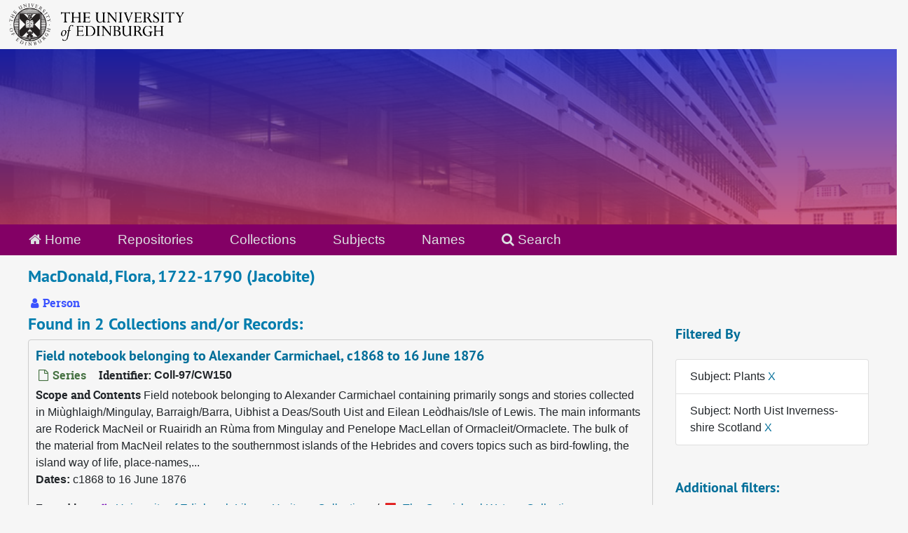

--- FILE ---
content_type: text/html;charset=utf-8
request_url: https://archives.collections.ed.ac.uk/agents/people/2864?&filter_fields%5B%5D=subjects&filter_values%5B%5D=Plants&filter_fields%5B%5D=subjects&filter_values%5B%5D=North+Uist+Inverness-shire+Scotland
body_size: 7008
content:
<!DOCTYPE html>
<html lang="en">
<head>
	<meta charset="utf-8"/>
	<meta http-equiv="X-UA-Compatible" content="IE=edge"/>
	<meta name="viewport" content="width=device-width, initial-scale=1">
	<link rel="icon" type="image/png" href="/favicon-AS.png">
<link rel="icon" type="image/svg+xml" href="/favicon-AS.svg">

	<title>MacDonald, Flora, 1722-1790 (Jacobite) | ArchivesSpace Public Interface</title>
	<meta name="csrf-param" content="authenticity_token" />
<meta name="csrf-token" content="ArQpyFj1b1zTn2WfDbX8IFlgyNGaD1m5tsdUMyZgNihEGovrIBj74qvqsIRdJ98M6D7c6SwdpCylyZclVGyZlw==" />

		<meta name="referrer" content="origin-when-cross-origin" />

	<script>
	 var APP_PATH = '/';
	 var SHOW_IDENTIFIERS_IN_TREE = true;
	</script>

	<link rel="stylesheet" media="all" href="/assets/application-65346ce1b9e1d0663e2a055e0b2dddffb06b41c1d5cd4827bdc373d3b59295a6.css" />
	<script src="/assets/application-589dd4e86c691634ac2aec1683b4c758133e463261a6795a9e45d0f75b93fad7.js"></script>

	  <script type="application/ld+json">
    {
  "@context": "http://schema.org/",
  "@type": "Person",
  "@id": "http://127.0.0.1:8081/agents/people/2864",
  "name": "MacDonald, Flora, 1722-1790 (Jacobite)",
  "sameAs": "per_4009",
  "description": "CW"
}
  </script>


		<!-- Begin plugin layout -->
		<link rel="stylesheet" media="screen" href="/assets/css/custom.css" />
<!-- Google tag (gtag.js) -->
<script async src="https://www.googletagmanager.com/gtag/js?id=G-YZ56YQ3BHB"></script>
<script>
  window.dataLayer = window.dataLayer || [];
  function gtag(){dataLayer.push(arguments);}
  gtag('js', new Date());

  gtag('config', 'G-YZ56YQ3BHB');
</script>

		<!-- End plugin layout -->
		<!-- Begin plugin layout -->
		
		<!-- End plugin layout -->
		<!-- Begin plugin layout -->
		
		<!-- End plugin layout -->

<!-- HTML5 shim and Respond.js for IE8 support of HTML5 elements and media queries -->
<!-- WARNING: Respond.js doesn't work if you view the page via file:// -->
<!--[if lt IE 9]>
	<script src="https://oss.maxcdn.com/html5shiv/3.7.3/html5shiv.min.js"></script>
	<script src="https://oss.maxcdn.com/respond/1.4.2/respond.min.js"></script>
<![endif]-->
</head>

<body class="min-h-screen d-flex flex-column">

		<!-- Begin plugin layout -->
		
		<!-- End plugin layout -->
		<!-- Begin plugin layout -->
		
		<!-- End plugin layout -->
		<!-- Begin plugin layout -->
		
		<!-- End plugin layout -->

	<div class="skipnav">
  <a class="sr-only sr-only-focusable" href="#maincontent">Skip to main content</a>
</div>


	<div class="container-fluid no-pad">
		<div id="above-banner">
    <div class="row">
        <div class="col-sm-8">
            <a class="uoelogo" href="http://www.ed.ac.uk" title="University of Edinburgh Website"><img alt="University of Edinburgh" style="margin-top: 5px; margin-bottom: 5px; margin-left: 0.8rem; width: 250px; height: auto;" src="/assets/logo/library_logo_baw.png" /></a>
        </div>
    </div>
</div>
<section  id="header">

</section>

		<section id="navigation">
  <nav class="navbar navbar-default" aria-label="top-level navigation">
    <div class="container-fluid navbar-header top-bar">
      <ul class="nav navbar-nav horizontal-menu">
        <li class="active">
          <a href="/"><span class="fa fa-home" aria-hidden="true"></span> Home</a>
        </li>

          <li class="">
            <a href="/repositories">Repositories</a>
          </li>
          <li class="">
            <a href="/repositories/resources">Collections</a>
          </li>
          <li class="">
            <a href="/subjects">Subjects</a>
          </li>
          <li class="active">
            <a href="/agents">Names</a>
          </li>

          <li>
            <a href="/search?reset=true" title="Search The Archives">
              <span class="fa fa-search" aria-hidden="true"></span> Search
            </a>
          </li>
      </ul>
    </div>
  </nav>
</section>

	</div>

	<section id="content" class="container-fluid mt-2 pt-2 flex-grow-1">
		<a name="maincontent" id="maincontent"></a>
		
		
<div id="main-content" class="agents">

  <div class="d-flex" id="info_row">
    <div class="information flex-grow-1">
      

<h1>
    MacDonald, Flora, 1722-1790 (Jacobite)
</h1>


<div class="badge-and-identifier">
  <div class="record-type-badge agent">
    <i class="fa fa-user"></i>&#160;Person 
  </div>
</div>

    </div>
    <div class="page_actions">
      <div title="Page Actions" class="d-flex justify-content-end">
    <div class="large-badge text-center resource p-1">
            <a id="staff-link" href="#" class="btn btn-default page_action staff d-none" target="_blank">
        <i class="fa fa-pencil fa-3x"></i>
        <br/>
        Staff Only
    </a>

    </div>
</div>

    </div>
  </div>

<div class="row">
  <div class="col-sm-9">
    
    

    
    
    
    
    
    
    
    
    
    
    
    
    
      <h2>Found in 2 Collections and/or Records:</h2>
  
       <div class="recordrow" style="clear:both" data-uri="/repositories/2/archival_objects/141415">
    

<h3>
    <a class="record-title" href="/repositories/2/archival_objects/141415">
      Field notebook belonging to Alexander Carmichael, c1868 to 16 June 1876
    </a>
</h3>


<div class="badge-and-identifier">
  <div class="record-type-badge archival_object">
    <i class="fa fa-file-o"></i>&#160;Series 
  </div>
    <div class="identifier">
      <span class="id-label">Identifier:</span>&#160;<span class="component">Coll-97/CW150</span>
    </div>
</div>

    <div class="recordsummary" style="clear:both">

    <div class="abstract single_note">
      <span class='inline-label'>Scope and Contents</span>
        Field notebook belonging to Alexander Carmichael containing primarily songs and stories collected in Miùghlaigh/Mingulay, Barraigh/Barra, Uibhist a Deas/South Uist and Eilean Leòdhais/Isle of Lewis. The main informants are Roderick MacNeil or Ruairidh an Rùma from Mingulay and Penelope MacLellan of Ormacleit/Ormaclete. The bulk of the material from MacNeil relates to the southernmost islands of the Hebrides and covers topics such as bird-fowling, the island way of life, place-names,...
    </div>

    <div class="dates">
        <strong>Dates: </strong>
      c1868 to 16 June 1876
    </div>

  <div class="staff-hidden d-none">
  </div>

    

  <div class="result_context">
      <strong>Found in: </strong>
<span class="repo_name">
  <span class='record-type-badge repository' aria-hidden='true'>       <i class='fa fa-home'></i>     </span>
  <a href="/repositories/2">University of Edinburgh Library Heritage Collections</a>
</span>

          /
<span class="resource_name">
  <span class='record-type-badge resource' aria-hidden='true'>       <i class='fa fa-archive'></i>     </span>
    <a href="/repositories/2/resources/86763">The Carmichael-Watson Collection</a>
</span>

  </div>




</div>



   </div>

       <div class="recordrow" style="clear:both" data-uri="/repositories/2/archival_objects/141400">
    

<h3>
    <a class="record-title" href="/repositories/2/archival_objects/141400">
      Field notebook of Alexander Carmichael, 1874, 1877 and 1891
    </a>
</h3>


<div class="badge-and-identifier">
  <div class="record-type-badge archival_object">
    <i class="fa fa-file-o"></i>&#160;Series 
  </div>
    <div class="identifier">
      <span class="id-label">Identifier:</span>&#160;<span class="component">Coll-97/CW108</span>
    </div>
</div>

    <div class="recordsummary" style="clear:both">

    <div class="abstract single_note">
      <span class='inline-label'>Scope and Contents</span>
        Notebook belonging to Alexander Carmichael containing songs, poems, tales, names, vocabulary and expressions collected in the Outer Hebrides [Na h-Eileanan an Iar]. The first part of the volume contains transcriptions taken as Carmichael listened to informants in 1877 while the second part appears to be copies of previous transcriptions of material collected by Carmichael and Rev Malcolm MacPhail in 1874 and written into the notebook in 1891. Amongst the material is a version of the lament...
    </div>

    <div class="dates">
        <strong>Dates: </strong>
      1874, 1877 and 1891
    </div>

  <div class="staff-hidden d-none">
  </div>

    

  <div class="result_context">
      <strong>Found in: </strong>
<span class="repo_name">
  <span class='record-type-badge repository' aria-hidden='true'>       <i class='fa fa-home'></i>     </span>
  <a href="/repositories/2">University of Edinburgh Library Heritage Collections</a>
</span>

          /
<span class="resource_name">
  <span class='record-type-badge resource' aria-hidden='true'>       <i class='fa fa-archive'></i>     </span>
    <a href="/repositories/2/resources/86763">The Carmichael-Watson Collection</a>
</span>

  </div>




</div>



   </div>

  

  </div>

  <div class="col-sm-3 align-self-start">

    
<div class="filters my-3">
    <h3>Filtered By </h3>
       <ul class='p-0 mt-4 mb-5'>
      <li class="list-group-item"><span class="filter">Subject: Plants
        <a href="/agents/people/2864?&amp;filter_fields[]=subjects&amp;filter_values[]=North+Uist+Inverness-shire+Scotland"
          title="Remove this filter " class="delete_filter">X</a>
      </li>
      <li class="list-group-item"><span class="filter">Subject: North Uist Inverness-shire Scotland
        <a href="/agents/people/2864?&amp;filter_fields[]=subjects&amp;filter_values[]=Plants"
          title="Remove this filter " class="delete_filter">X</a>
      </li>
 </ul>
</div>

<h3>Additional filters: </h3>
<dl id="facets">


    <div id="subject-facet">
      <dt class='mb-2 mt-3'>Subject</dt>
          <dd>
  <a href="/agents/people/2864?&amp;filter_fields[]=subjects&amp;filter_values[]=Plants&amp;filter_fields[]=subjects&amp;filter_values[]=North+Uist+Inverness-shire+Scotland&amp;filter_fields[]=subjects&amp;filter_values[]=An+Cnoc+Stornoway+%28parish%29+Isle+of+Lewis+Ross+and+Cromarty+Scotland"
    rel="nofollow"
    title="Filter By 'An Cnoc Stornoway (parish) Isle of Lewis Ross and Cromarty Scotland'">
    An Cnoc Stornoway (parish) Isle of Lewis Ross and Cromarty Scotland
  </a>
  <span class="badge badge-pill badge-dark">1</span>
</dd>

          <dd>
  <a href="/agents/people/2864?&amp;filter_fields[]=subjects&amp;filter_values[]=Plants&amp;filter_fields[]=subjects&amp;filter_values[]=North+Uist+Inverness-shire+Scotland&amp;filter_fields[]=subjects&amp;filter_values[]=Archaeology"
    rel="nofollow"
    title="Filter By 'Archaeology'">
    Archaeology
  </a>
  <span class="badge badge-pill badge-dark">1</span>
</dd>

          <dd>
  <a href="/agents/people/2864?&amp;filter_fields[]=subjects&amp;filter_values[]=Plants&amp;filter_fields[]=subjects&amp;filter_values[]=North+Uist+Inverness-shire+Scotland&amp;filter_fields[]=subjects&amp;filter_values[]=Berneray+Barra+%28parish%29+Inverness-shire+Scotland"
    rel="nofollow"
    title="Filter By 'Berneray Barra (parish) Inverness-shire Scotland'">
    Berneray Barra (parish) Inverness-shire Scotland
  </a>
  <span class="badge badge-pill badge-dark">1</span>
</dd>

          <dd>
  <a href="/agents/people/2864?&amp;filter_fields[]=subjects&amp;filter_values[]=Plants&amp;filter_fields[]=subjects&amp;filter_values[]=North+Uist+Inverness-shire+Scotland&amp;filter_fields[]=subjects&amp;filter_values[]=Bragar+Isle+of+Lewis+Ross+and+Cromarty+Scotland"
    rel="nofollow"
    title="Filter By 'Bragar Isle of Lewis Ross and Cromarty Scotland'">
    Bragar Isle of Lewis Ross and Cromarty Scotland
  </a>
  <span class="badge badge-pill badge-dark">1</span>
</dd>

          <dd>
  <a href="/agents/people/2864?&amp;filter_fields[]=subjects&amp;filter_values[]=Plants&amp;filter_fields[]=subjects&amp;filter_values[]=North+Uist+Inverness-shire+Scotland&amp;filter_fields[]=subjects&amp;filter_values[]=Cairinis+North+Uist+Inverness-shire+Scotland"
    rel="nofollow"
    title="Filter By 'Cairinis North Uist Inverness-shire Scotland'">
    Cairinis North Uist Inverness-shire Scotland
  </a>
  <span class="badge badge-pill badge-dark">1</span>
</dd>

        <div class="more-facets">
          <button type="button" class="more-facets__more mb-1 btn btn-sm">
            More <i class="fa fa-chevron-down"></i>
          </button>
          <div class="more-facets__facets">
              <dd>
  <a href="/agents/people/2864?&amp;filter_fields[]=subjects&amp;filter_values[]=Plants&amp;filter_fields[]=subjects&amp;filter_values[]=North+Uist+Inverness-shire+Scotland&amp;filter_fields[]=subjects&amp;filter_values[]=Cattle"
    rel="nofollow"
    title="Filter By 'Cattle'">
    Cattle
  </a>
  <span class="badge badge-pill badge-dark">1</span>
</dd>

              <dd>
  <a href="/agents/people/2864?&amp;filter_fields[]=subjects&amp;filter_values[]=Plants&amp;filter_fields[]=subjects&amp;filter_values[]=North+Uist+Inverness-shire+Scotland&amp;filter_fields[]=subjects&amp;filter_values[]=Cemeteries"
    rel="nofollow"
    title="Filter By 'Cemeteries'">
    Cemeteries
  </a>
  <span class="badge badge-pill badge-dark">1</span>
</dd>

              <dd>
  <a href="/agents/people/2864?&amp;filter_fields[]=subjects&amp;filter_values[]=Plants&amp;filter_fields[]=subjects&amp;filter_values[]=North+Uist+Inverness-shire+Scotland&amp;filter_fields[]=subjects&amp;filter_values[]=Charms"
    rel="nofollow"
    title="Filter By 'Charms'">
    Charms
  </a>
  <span class="badge badge-pill badge-dark">1</span>
</dd>

              <dd>
  <a href="/agents/people/2864?&amp;filter_fields[]=subjects&amp;filter_values[]=Plants&amp;filter_fields[]=subjects&amp;filter_values[]=North+Uist+Inverness-shire+Scotland&amp;filter_fields[]=subjects&amp;filter_values[]=Creagorry+Benbecula+Inverness-shire+Scotland"
    rel="nofollow"
    title="Filter By 'Creagorry Benbecula Inverness-shire Scotland'">
    Creagorry Benbecula Inverness-shire Scotland
  </a>
  <span class="badge badge-pill badge-dark">1</span>
</dd>

              <dd>
  <a href="/agents/people/2864?&amp;filter_fields[]=subjects&amp;filter_values[]=Plants&amp;filter_fields[]=subjects&amp;filter_values[]=North+Uist+Inverness-shire+Scotland&amp;filter_fields[]=subjects&amp;filter_values[]=Customs"
    rel="nofollow"
    title="Filter By 'Customs'">
    Customs
  </a>
  <span class="badge badge-pill badge-dark">1</span>
</dd>

              <dd>
  <a href="/agents/people/2864?&amp;filter_fields[]=subjects&amp;filter_values[]=Plants&amp;filter_fields[]=subjects&amp;filter_values[]=North+Uist+Inverness-shire+Scotland&amp;filter_fields[]=subjects&amp;filter_values[]=Death"
    rel="nofollow"
    title="Filter By 'Death'">
    Death
  </a>
  <span class="badge badge-pill badge-dark">1</span>
</dd>

              <dd>
  <a href="/agents/people/2864?&amp;filter_fields[]=subjects&amp;filter_values[]=Plants&amp;filter_fields[]=subjects&amp;filter_values[]=North+Uist+Inverness-shire+Scotland&amp;filter_fields[]=subjects&amp;filter_values[]=Drowning"
    rel="nofollow"
    title="Filter By 'Drowning'">
    Drowning
  </a>
  <span class="badge badge-pill badge-dark">1</span>
</dd>

              <dd>
  <a href="/agents/people/2864?&amp;filter_fields[]=subjects&amp;filter_values[]=Plants&amp;filter_fields[]=subjects&amp;filter_values[]=North+Uist+Inverness-shire+Scotland&amp;filter_fields[]=subjects&amp;filter_values[]=Family"
    rel="nofollow"
    title="Filter By 'Family'">
    Family
  </a>
  <span class="badge badge-pill badge-dark">1</span>
</dd>

              <dd>
  <a href="/agents/people/2864?&amp;filter_fields[]=subjects&amp;filter_values[]=Plants&amp;filter_fields[]=subjects&amp;filter_values[]=North+Uist+Inverness-shire+Scotland&amp;filter_fields[]=subjects&amp;filter_values[]=Fish"
    rel="nofollow"
    title="Filter By 'Fish'">
    Fish
  </a>
  <span class="badge badge-pill badge-dark">1</span>
</dd>

              <dd>
  <a href="/agents/people/2864?&amp;filter_fields[]=subjects&amp;filter_values[]=Plants&amp;filter_fields[]=subjects&amp;filter_values[]=North+Uist+Inverness-shire+Scotland&amp;filter_fields[]=subjects&amp;filter_values[]=Food"
    rel="nofollow"
    title="Filter By 'Food'">
    Food
  </a>
  <span class="badge badge-pill badge-dark">1</span>
</dd>

              <dd>
  <a href="/agents/people/2864?&amp;filter_fields[]=subjects&amp;filter_values[]=Plants&amp;filter_fields[]=subjects&amp;filter_values[]=North+Uist+Inverness-shire+Scotland&amp;filter_fields[]=subjects&amp;filter_values[]=Funeral+Rites+and+Ceremonies"
    rel="nofollow"
    title="Filter By 'Funeral Rites and Ceremonies'">
    Funeral Rites and Ceremonies
  </a>
  <span class="badge badge-pill badge-dark">1</span>
</dd>

              <dd>
  <a href="/agents/people/2864?&amp;filter_fields[]=subjects&amp;filter_values[]=Plants&amp;filter_fields[]=subjects&amp;filter_values[]=North+Uist+Inverness-shire+Scotland&amp;filter_fields[]=subjects&amp;filter_values[]=Garryhellie+South+Uist+Inverness-shire+Scotland"
    rel="nofollow"
    title="Filter By 'Garryhellie South Uist Inverness-shire Scotland'">
    Garryhellie South Uist Inverness-shire Scotland
  </a>
  <span class="badge badge-pill badge-dark">1</span>
</dd>

              <dd>
  <a href="/agents/people/2864?&amp;filter_fields[]=subjects&amp;filter_values[]=Plants&amp;filter_fields[]=subjects&amp;filter_values[]=North+Uist+Inverness-shire+Scotland&amp;filter_fields[]=subjects&amp;filter_values[]=Gearraidh+Iain+North+Uist+Inverness-shire+Scotland"
    rel="nofollow"
    title="Filter By 'Gearraidh Iain North Uist Inverness-shire Scotland'">
    Gearraidh Iain North Uist Inverness-shire Scotland
  </a>
  <span class="badge badge-pill badge-dark">1</span>
</dd>

              <dd>
  <a href="/agents/people/2864?&amp;filter_fields[]=subjects&amp;filter_values[]=Plants&amp;filter_fields[]=subjects&amp;filter_values[]=North+Uist+Inverness-shire+Scotland&amp;filter_fields[]=subjects&amp;filter_values[]=Geography"
    rel="nofollow"
    title="Filter By 'Geography'">
    Geography
  </a>
  <span class="badge badge-pill badge-dark">1</span>
</dd>

              <dd>
  <a href="/agents/people/2864?&amp;filter_fields[]=subjects&amp;filter_values[]=Plants&amp;filter_fields[]=subjects&amp;filter_values[]=North+Uist+Inverness-shire+Scotland&amp;filter_fields[]=subjects&amp;filter_values[]=Gleann+Isle+of+Barra+Inverness-shire+Scotland"
    rel="nofollow"
    title="Filter By 'Gleann Isle of Barra Inverness-shire Scotland'">
    Gleann Isle of Barra Inverness-shire Scotland
  </a>
  <span class="badge badge-pill badge-dark">1</span>
</dd>

              <dd>
  <a href="/agents/people/2864?&amp;filter_fields[]=subjects&amp;filter_values[]=Plants&amp;filter_fields[]=subjects&amp;filter_values[]=North+Uist+Inverness-shire+Scotland&amp;filter_fields[]=subjects&amp;filter_values[]=Hogmanay"
    rel="nofollow"
    title="Filter By 'Hogmanay'">
    Hogmanay
  </a>
  <span class="badge badge-pill badge-dark">1</span>
</dd>

              <dd>
  <a href="/agents/people/2864?&amp;filter_fields[]=subjects&amp;filter_values[]=Plants&amp;filter_fields[]=subjects&amp;filter_values[]=North+Uist+Inverness-shire+Scotland&amp;filter_fields[]=subjects&amp;filter_values[]=Isle+of+Harris+Inverness-shire+Scotland"
    rel="nofollow"
    title="Filter By 'Isle of Harris Inverness-shire Scotland'">
    Isle of Harris Inverness-shire Scotland
  </a>
  <span class="badge badge-pill badge-dark">1</span>
</dd>

              <dd>
  <a href="/agents/people/2864?&amp;filter_fields[]=subjects&amp;filter_values[]=Plants&amp;filter_fields[]=subjects&amp;filter_values[]=North+Uist+Inverness-shire+Scotland&amp;filter_fields[]=subjects&amp;filter_values[]=Justice"
    rel="nofollow"
    title="Filter By 'Justice'">
    Justice
  </a>
  <span class="badge badge-pill badge-dark">1</span>
</dd>

              <dd>
  <a href="/agents/people/2864?&amp;filter_fields[]=subjects&amp;filter_values[]=Plants&amp;filter_fields[]=subjects&amp;filter_values[]=North+Uist+Inverness-shire+Scotland&amp;filter_fields[]=subjects&amp;filter_values[]=Kentangaval+Isle+of+Barra+Inverness-shire+Scotland"
    rel="nofollow"
    title="Filter By 'Kentangaval Isle of Barra Inverness-shire Scotland'">
    Kentangaval Isle of Barra Inverness-shire Scotland
  </a>
  <span class="badge badge-pill badge-dark">1</span>
</dd>

              <dd>
  <a href="/agents/people/2864?&amp;filter_fields[]=subjects&amp;filter_values[]=Plants&amp;filter_fields[]=subjects&amp;filter_values[]=North+Uist+Inverness-shire+Scotland&amp;filter_fields[]=subjects&amp;filter_values[]=Kilpheder+South+Uist+Inverness-shire+Scotland"
    rel="nofollow"
    title="Filter By 'Kilpheder South Uist Inverness-shire Scotland'">
    Kilpheder South Uist Inverness-shire Scotland
  </a>
  <span class="badge badge-pill badge-dark">1</span>
</dd>

              <dd>
  <a href="/agents/people/2864?&amp;filter_fields[]=subjects&amp;filter_values[]=Plants&amp;filter_fields[]=subjects&amp;filter_values[]=North+Uist+Inverness-shire+Scotland&amp;filter_fields[]=subjects&amp;filter_values[]=Laments"
    rel="nofollow"
    title="Filter By 'Laments'">
    Laments
  </a>
  <span class="badge badge-pill badge-dark">1</span>
</dd>

              <dd>
  <a href="/agents/people/2864?&amp;filter_fields[]=subjects&amp;filter_values[]=Plants&amp;filter_fields[]=subjects&amp;filter_values[]=North+Uist+Inverness-shire+Scotland&amp;filter_fields[]=subjects&amp;filter_values[]=Landowners"
    rel="nofollow"
    title="Filter By 'Landowners'">
    Landowners
  </a>
  <span class="badge badge-pill badge-dark">1</span>
</dd>

              <dd>
  <a href="/agents/people/2864?&amp;filter_fields[]=subjects&amp;filter_values[]=Plants&amp;filter_fields[]=subjects&amp;filter_values[]=North+Uist+Inverness-shire+Scotland&amp;filter_fields[]=subjects&amp;filter_values[]=Lionacuidhe+South+Uist+Inverness-shire+Scotland"
    rel="nofollow"
    title="Filter By 'Lionacuidhe South Uist Inverness-shire Scotland'">
    Lionacuidhe South Uist Inverness-shire Scotland
  </a>
  <span class="badge badge-pill badge-dark">1</span>
</dd>

              <dd>
  <a href="/agents/people/2864?&amp;filter_fields[]=subjects&amp;filter_values[]=Plants&amp;filter_fields[]=subjects&amp;filter_values[]=North+Uist+Inverness-shire+Scotland&amp;filter_fields[]=subjects&amp;filter_values[]=Love"
    rel="nofollow"
    title="Filter By 'Love'">
    Love
  </a>
  <span class="badge badge-pill badge-dark">1</span>
</dd>

              <dd>
  <a href="/agents/people/2864?&amp;filter_fields[]=subjects&amp;filter_values[]=Plants&amp;filter_fields[]=subjects&amp;filter_values[]=North+Uist+Inverness-shire+Scotland&amp;filter_fields[]=subjects&amp;filter_values[]=Lullabies"
    rel="nofollow"
    title="Filter By 'Lullabies'">
    Lullabies
  </a>
  <span class="badge badge-pill badge-dark">1</span>
</dd>

              <dd>
  <a href="/agents/people/2864?&amp;filter_fields[]=subjects&amp;filter_values[]=Plants&amp;filter_fields[]=subjects&amp;filter_values[]=North+Uist+Inverness-shire+Scotland&amp;filter_fields[]=subjects&amp;filter_values[]=Marriage"
    rel="nofollow"
    title="Filter By 'Marriage'">
    Marriage
  </a>
  <span class="badge badge-pill badge-dark">1</span>
</dd>

              <dd>
  <a href="/agents/people/2864?&amp;filter_fields[]=subjects&amp;filter_values[]=Plants&amp;filter_fields[]=subjects&amp;filter_values[]=North+Uist+Inverness-shire+Scotland&amp;filter_fields[]=subjects&amp;filter_values[]=Mermaids"
    rel="nofollow"
    title="Filter By 'Mermaids'">
    Mermaids
  </a>
  <span class="badge badge-pill badge-dark">1</span>
</dd>

              <dd>
  <a href="/agents/people/2864?&amp;filter_fields[]=subjects&amp;filter_values[]=Plants&amp;filter_fields[]=subjects&amp;filter_values[]=North+Uist+Inverness-shire+Scotland&amp;filter_fields[]=subjects&amp;filter_values[]=Mingulay+Inverness-shire+Scotland"
    rel="nofollow"
    title="Filter By 'Mingulay Inverness-shire Scotland'">
    Mingulay Inverness-shire Scotland
  </a>
  <span class="badge badge-pill badge-dark">1</span>
</dd>

              <dd>
  <a href="/agents/people/2864?&amp;filter_fields[]=subjects&amp;filter_values[]=Plants&amp;filter_fields[]=subjects&amp;filter_values[]=North+Uist+Inverness-shire+Scotland&amp;filter_fields[]=subjects&amp;filter_values[]=Ormacleit+South+Uist+Inverness-shire+Scotland"
    rel="nofollow"
    title="Filter By 'Ormacleit South Uist Inverness-shire Scotland'">
    Ormacleit South Uist Inverness-shire Scotland
  </a>
  <span class="badge badge-pill badge-dark">1</span>
</dd>

              <dd>
  <a href="/agents/people/2864?&amp;filter_fields[]=subjects&amp;filter_values[]=Plants&amp;filter_fields[]=subjects&amp;filter_values[]=North+Uist+Inverness-shire+Scotland&amp;filter_fields[]=subjects&amp;filter_values[]=Placenames"
    rel="nofollow"
    title="Filter By 'Placenames'">
    Placenames
  </a>
  <span class="badge badge-pill badge-dark">1</span>
</dd>

              <dd>
  <a href="/agents/people/2864?&amp;filter_fields[]=subjects&amp;filter_values[]=Plants&amp;filter_fields[]=subjects&amp;filter_values[]=North+Uist+Inverness-shire+Scotland&amp;filter_fields[]=subjects&amp;filter_values[]=Prophecy"
    rel="nofollow"
    title="Filter By 'Prophecy'">
    Prophecy
  </a>
  <span class="badge badge-pill badge-dark">1</span>
</dd>

              <dd>
  <a href="/agents/people/2864?&amp;filter_fields[]=subjects&amp;filter_values[]=Plants&amp;filter_fields[]=subjects&amp;filter_values[]=North+Uist+Inverness-shire+Scotland&amp;filter_fields[]=subjects&amp;filter_values[]=Proverbs"
    rel="nofollow"
    title="Filter By 'Proverbs'">
    Proverbs
  </a>
  <span class="badge badge-pill badge-dark">1</span>
</dd>

              <dd>
  <a href="/agents/people/2864?&amp;filter_fields[]=subjects&amp;filter_values[]=Plants&amp;filter_fields[]=subjects&amp;filter_values[]=North+Uist+Inverness-shire+Scotland&amp;filter_fields[]=subjects&amp;filter_values[]=Riddles"
    rel="nofollow"
    title="Filter By 'Riddles'">
    Riddles
  </a>
  <span class="badge badge-pill badge-dark">1</span>
</dd>

              <dd>
  <a href="/agents/people/2864?&amp;filter_fields[]=subjects&amp;filter_values[]=Plants&amp;filter_fields[]=subjects&amp;filter_values[]=North+Uist+Inverness-shire+Scotland&amp;filter_fields[]=subjects&amp;filter_values[]=Saints"
    rel="nofollow"
    title="Filter By 'Saints'">
    Saints
  </a>
  <span class="badge badge-pill badge-dark">1</span>
</dd>

              <dd>
  <a href="/agents/people/2864?&amp;filter_fields[]=subjects&amp;filter_values[]=Plants&amp;filter_fields[]=subjects&amp;filter_values[]=North+Uist+Inverness-shire+Scotland&amp;filter_fields[]=subjects&amp;filter_values[]=Seathain+%7C+mac+R%C3%ACgh+%C3%88irinn"
    rel="nofollow"
    title="Filter By 'Seathain | mac Rìgh Èirinn'">
    Seathain | mac Rìgh Èirinn
  </a>
  <span class="badge badge-pill badge-dark">1</span>
</dd>

              <dd>
  <a href="/agents/people/2864?&amp;filter_fields[]=subjects&amp;filter_values[]=Plants&amp;filter_fields[]=subjects&amp;filter_values[]=North+Uist+Inverness-shire+Scotland&amp;filter_fields[]=subjects&amp;filter_values[]=Skeabost+Isle+of+Skye+Inverness-shire+Scotland"
    rel="nofollow"
    title="Filter By 'Skeabost Isle of Skye Inverness-shire Scotland'">
    Skeabost Isle of Skye Inverness-shire Scotland
  </a>
  <span class="badge badge-pill badge-dark">1</span>
</dd>

              <dd>
  <a href="/agents/people/2864?&amp;filter_fields[]=subjects&amp;filter_values[]=Plants&amp;filter_fields[]=subjects&amp;filter_values[]=North+Uist+Inverness-shire+Scotland&amp;filter_fields[]=subjects&amp;filter_values[]=South+Uist+Howmore+Inverness-shire+Scotland"
    rel="nofollow"
    title="Filter By 'South Uist Howmore Inverness-shire Scotland'">
    South Uist Howmore Inverness-shire Scotland
  </a>
  <span class="badge badge-pill badge-dark">1</span>
</dd>

              <dd>
  <a href="/agents/people/2864?&amp;filter_fields[]=subjects&amp;filter_values[]=Plants&amp;filter_fields[]=subjects&amp;filter_values[]=North+Uist+Inverness-shire+Scotland&amp;filter_fields[]=subjects&amp;filter_values[]=Stilligarry+South+Uist+Inverness-shire+Scotland"
    rel="nofollow"
    title="Filter By 'Stilligarry South Uist Inverness-shire Scotland'">
    Stilligarry South Uist Inverness-shire Scotland
  </a>
  <span class="badge badge-pill badge-dark">1</span>
</dd>

              <dd>
  <a href="/agents/people/2864?&amp;filter_fields[]=subjects&amp;filter_values[]=Plants&amp;filter_fields[]=subjects&amp;filter_values[]=North+Uist+Inverness-shire+Scotland&amp;filter_fields[]=subjects&amp;filter_values[]=Stone+crosses"
    rel="nofollow"
    title="Filter By 'Stone crosses'">
    Stone crosses
  </a>
  <span class="badge badge-pill badge-dark">1</span>
</dd>

              <dd>
  <a href="/agents/people/2864?&amp;filter_fields[]=subjects&amp;filter_values[]=Plants&amp;filter_fields[]=subjects&amp;filter_values[]=North+Uist+Inverness-shire+Scotland&amp;filter_fields[]=subjects&amp;filter_values[]=Tobha+Beag+South+Uist+Inverness-shire+Scotland"
    rel="nofollow"
    title="Filter By 'Tobha Beag South Uist Inverness-shire Scotland'">
    Tobha Beag South Uist Inverness-shire Scotland
  </a>
  <span class="badge badge-pill badge-dark">1</span>
</dd>

              <dd>
  <a href="/agents/people/2864?&amp;filter_fields[]=subjects&amp;filter_values[]=Plants&amp;filter_fields[]=subjects&amp;filter_values[]=North+Uist+Inverness-shire+Scotland&amp;filter_fields[]=subjects&amp;filter_values[]=Voyages+and+Travel"
    rel="nofollow"
    title="Filter By 'Voyages and Travel'">
    Voyages and Travel
  </a>
  <span class="badge badge-pill badge-dark">1</span>
</dd>

              <dd>
  <a href="/agents/people/2864?&amp;filter_fields[]=subjects&amp;filter_values[]=Plants&amp;filter_fields[]=subjects&amp;filter_values[]=North+Uist+Inverness-shire+Scotland&amp;filter_fields[]=subjects&amp;filter_values[]=Warriors"
    rel="nofollow"
    title="Filter By 'Warriors'">
    Warriors
  </a>
  <span class="badge badge-pill badge-dark">1</span>
</dd>

              <dd>
  <a href="/agents/people/2864?&amp;filter_fields[]=subjects&amp;filter_values[]=Plants&amp;filter_fields[]=subjects&amp;filter_values[]=North+Uist+Inverness-shire+Scotland&amp;filter_fields[]=subjects&amp;filter_values[]=Water-horses"
    rel="nofollow"
    title="Filter By 'Water-horses'">
    Water-horses
  </a>
  <span class="badge badge-pill badge-dark">1</span>
</dd>

              <dd>
  <a href="/agents/people/2864?&amp;filter_fields[]=subjects&amp;filter_values[]=Plants&amp;filter_fields[]=subjects&amp;filter_values[]=North+Uist+Inverness-shire+Scotland&amp;filter_fields[]=subjects&amp;filter_values[]=Waulking+songs"
    rel="nofollow"
    title="Filter By 'Waulking songs'">
    Waulking songs
  </a>
  <span class="badge badge-pill badge-dark">1</span>
</dd>

          </div>
          <button type="button" class="more-facets__less mb-1 btn btn-sm">
            Less <i class="fa fa-chevron-up"></i>
          </button>
        </div>
    </div>
</dl>


  </div>
  </div>
</div>

	</section>

	<br>
<br>
<footer>
  <div class="footer-subsite-content">
    <div class="container-footer">
      <div class="row">
          <div class="col-sm-6 col-md-8">
            <div class="branding-baton-holder">
              <img class="branding-baton" src="https://lac-edwebtools.is.ed.ac.uk/edweb/library-branding-baton.png" height="100">
            </div>
          </div>
          <div class="col-sm-6 col-md-4">
            <a href="https://library.ed.ac.uk/library-help" class="btn btn-brand btn-sm" title="Contact Us">
              Contact us <i class="bi bi-chevron-right"></i>
            </a>
          </div>
      </div>
    </div>
  </div>
  <div class="footer-discover">
    <h3 class="footer-discover-heading">
      The University of Edinburgh
    </h3>
  </div>


  <div class="footer">
    <div class="container-footer">
      <div class="row">
        <div class="col-md-4">
          <ul class="list-unstyled">
            <li><a href="https://www.ed.ac.uk/about/website/website-terms-conditions">Terms &amp; conditions</a></li>
            <li><a href="https://edin.ac/privacy-information">Privacy &amp; cookies</a></li>
            <li><a href="https://www.ed.ac.uk/university-secretary-group/complaint-handling-procedure">Complaints procedure</a></li>
            <li><a href="https://www.ed.ac.uk/sustainability/what-we-do/supply-chains/initiatives/modern-slavery/statement">Modern slavery</a></li>
          </ul>
        </div>
        <div class="col-md-4">
          <ul class="list-unstyled">
            <li><a href="https://library.ed.ac.uk/accessibility-statements/university-of-edinburgh-archive-and-manuscript">Accessibility Statement</a></li>
            <li><a href="https://www.ed.ac.uk/about/website/freedom-information">Freedom of information publication scheme</a></li>
            <li><a href="https://www.ed.ac.uk/data-protection">Data protection / Records Management</a></li>
          </ul>
        </div>
        <div class="col-md-4 col-6 justify-content-end">
          <a href="https://www.ed.ac.uk/about/mission-governance/affiliations">
            <img class="img-fluid" alt="University affiliations" src="https://library.ed.ac.uk/themes/upstream/wpp_theme/images/footer-affiliations.png">
          </a>
        </div>
      </div>
      <div class="row">
        <div class="col-md-4 order-md-2">
          <p class="float-end">
            <a class="btn btn-brand btn-sm" href="https://www.myed.ed.ac.uk/">
              MyEd login <i class="bi bi-chevron-right"></i>
            </a>
          </p>
        </div>
        <div class="col-md-8 order-md-1">
          <p>
            The University of Edinburgh is a charitable body, registered in Scotland, with registration number SC005336, VAT Registration Number GB&nbsp;592&nbsp;9507&nbsp;00, and is acknowledged by the UK authorities as a "<a href="https://www.gov.uk/guidance/recognised-uk-degrees">Recognised body</a>" which has been granted degree awarding powers.
          </p>
        </div>
      </div>
    </div>
  </div>
  <div class="container-footer-copyright">
    Unless explicitly stated otherwise, all material is copyright © The University of Edinburgh 2025.
  </div>
</footer>


			<script>
				FRONTEND_URL = "http://127.0.0.1:8080/";
				RECORD_URI = "/agents/people/2864";
				STAFF_LINK_MODE = "edit";
			</script>

</body>
</html>
